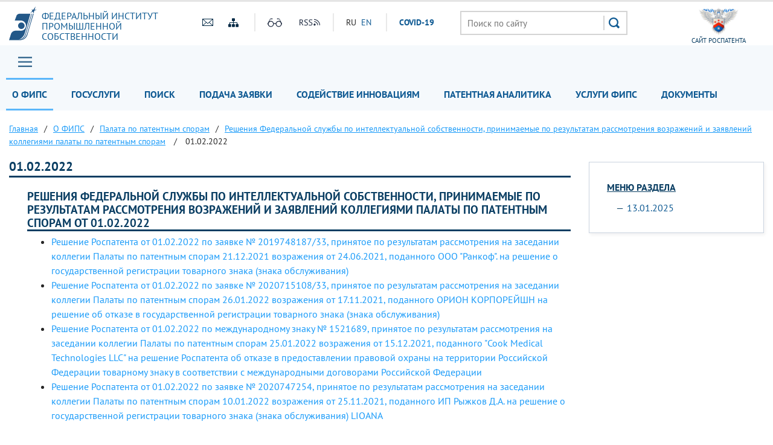

--- FILE ---
content_type: text/html; charset=UTF-8
request_url: https://www.fips.ru/about/otdelenie-palata-po-patentnym-sporam/resheniya-federalnoy-sluzhby-po-intellektualnoy-sobstvennosti-prinimaemye-po-rezultatam-rassmotreniya/01022022.php
body_size: 10303
content:
<!DOCTYPE html>
<head>
    <meta name="viewport" content="initial-scale=1.0, width=device-width">
    <script src="/bitrix/templates/main/js/jquery.min.js"></script>
    <script  src="/bitrix/templates/main/js/number-polyfill-master/number-polyfill.js"></script>
    <link rel="stylesheet" href="/bitrix/templates/main/css/bootstrap.min.css">
    <link href="/bitrix/templates/main/fonts/pt-sans/font.css" type="text/css" rel="stylesheet"/>
    <link rel="shortcut icon" type="image/x-icon" href="/bitrix/templates/main/img/favicon.ico">
    <script src="/bitrix/templates/main/js/jquery.cookie.js" ></script>
    <link rel="stylesheet" type="text/css" href="/bitrix/templates/main/css/special.css">
    <link href="/bitrix/templates/main/css/mainmenu_top.css" type="text/css"  rel="stylesheet">
    <link href="/bitrix/templates/main/css/bottomcarousel.css" type="text/css"  rel="stylesheet">
    <link href="/bitrix/templates/main/css/bottomutp.css" type="text/css"  rel="stylesheet">
    <link href="/bitrix/templates/main/css/topbanner.css" type="text/css"  rel="stylesheet">
    <link href="/bitrix/templates/main/css/meropriatia.css" type="text/css"  rel="stylesheet">
    <link href="/bitrix/templates/main/css/uslugi.css" type="text/css"  rel="stylesheet">
    <link href="/bitrix/templates/main/css/services.css" type="text/css"  rel="stylesheet">
    <link href="/bitrix/templates/main/css/npi.css" type="text/css"  rel="stylesheet">
    <link href="/bitrix/templates/main/css/news.css" type="text/css"  rel="stylesheet">
    <link href="/bitrix/templates/main/css/print.css" type="text/css" rel="stylesheet"/>
    
    <!-- Add fancyBox -->
    <link rel="stylesheet" href="/bitrix/templates/main/js/fancybox/source/jquery.fancybox.css?v=2.1.7" type="text/css" media="screen" />
    <script  src="/bitrix/templates/main/js/fancybox/source/jquery.fancybox.pack.js?v=2.1.7"></script>

    <!-- customscrollbars -->
    <link rel="stylesheet" href="/bitrix/templates/main/js/malihu-custom-scrollbar-plugin-master/jquery.mCustomScrollbar.css" />
    <script src="/bitrix/templates/main/js/malihu-custom-scrollbar-plugin-master/jquery.mCustomScrollbar.concat.min.js"></script>

    <!-- bxslider -->
    <link rel="stylesheet" href="/bitrix/templates/main/js/bxslider/dist/jquery.bxslider.css" />
    <script src="/bitrix/templates/main/js/bxslider/dist/jquery.bxslider.js"></script>

    <!-- slick -->
    <link rel="stylesheet" type="text/css" href="/bitrix/templates/main/js/slick/slick.css"/>
    <link rel="stylesheet" type="text/css" href="/bitrix/templates/main/js/slick/slick-theme.css"/>
    <script  src="/bitrix/templates/main/js/slick/slick.min.js"></script>

    <!-- JqueryUI -->
    <link rel="stylesheet" href="/bitrix/templates/main/css/jquery-ui.css">
    <script src="/bitrix/templates/main/js/jquery-ui.min.js"></script>
     <script  src="/bitrix/templates/main/js/datepicker-ru.js"></script>
    <!-- Chousen -->
    <link rel="stylesheet" type="text/css" href="/bitrix/templates/main/js/chosen_v1.8.2/chosen.css"/>
    <script  src="/bitrix/templates/main/js/chosen_v1.8.2/chosen.jquery.js"></script>

    <!-- Spoiler -->
    <script src="/bitrix/templates/main/js/jquery-spoiler/jquery.spoiler.js"></script>

    <!-- FormStyler -->
    <script src="/bitrix/templates/main/js/jQueryFormStyler-master/dist/jquery.formstyler.min.js"></script>
    <link href="/bitrix/templates/main/js/jQueryFormStyler-master/dist/jquery.formstyler.css" rel="stylesheet" />
    <link href="/bitrix/templates/main/js/jQueryFormStyler-master/dist/jquery.formstyler.theme.css" rel="stylesheet" />

    <!-- form validator -->
    <script src="/bitrix/templates/main/js/bootstrap-validator-master/js/validator.js"></script>

    <!-- ctrlenter
    <script src="/bitrix/templates/main/js/bootstrap.js"></script>
    <script src="/bitrix/templates/main/js/ctrlenter.js"></script> -->

    <!-- fotobank -->
    <script src="/bitrix/templates/main/js/imagesloaded.pkgd.js"></script>
    <script src="/bitrix/templates/main/js/masonry.pkgd.min.js"></script>

    <!-- map -->
    <link rel="stylesheet" href="/bitrix/templates/main/js/jquery-jvectormap-2.0.3/jquery-jvectormap-2.0.3.css"  />

    <!-- calculator-on-page -->
    <link rel="stylesheet" href="/bitrix/templates/main/css/calculator.css"  />

    <!-- fSelect -->
    <script src="/bitrix/templates/main/js/fSelect-master/fSelect.js"></script>
    <link href="/bitrix/templates/main/js/fSelect-master/fSelect.css" rel="stylesheet" />

    <title>01.02.2022</title>
    <meta http-equiv="Content-Type" content="text/html; charset=UTF-8" />
<link href="/bitrix/cache/css/s1/main/template_45040094f471467807cfc4c35b37d8c2/template_45040094f471467807cfc4c35b37d8c2_v1.css?176891829364845" type="text/css"  data-template-style="true" rel="stylesheet" />
<script>if(!window.BX)window.BX={};if(!window.BX.message)window.BX.message=function(mess){if(typeof mess==='object'){for(let i in mess) {BX.message[i]=mess[i];} return true;}};</script>
<script>(window.BX||top.BX).message({"JS_CORE_LOADING":"Загрузка...","JS_CORE_NO_DATA":"- Нет данных -","JS_CORE_WINDOW_CLOSE":"Закрыть","JS_CORE_WINDOW_EXPAND":"Развернуть","JS_CORE_WINDOW_NARROW":"Свернуть в окно","JS_CORE_WINDOW_SAVE":"Сохранить","JS_CORE_WINDOW_CANCEL":"Отменить","JS_CORE_WINDOW_CONTINUE":"Продолжить","JS_CORE_H":"ч","JS_CORE_M":"м","JS_CORE_S":"с","JSADM_AI_HIDE_EXTRA":"Скрыть лишние","JSADM_AI_ALL_NOTIF":"Показать все","JSADM_AUTH_REQ":"Требуется авторизация!","JS_CORE_WINDOW_AUTH":"Войти","JS_CORE_IMAGE_FULL":"Полный размер"});</script>

<script src="/bitrix/js/main/core/core.min.js?1744980833225353"></script>

<script>BX.Runtime.registerExtension({"name":"main.core","namespace":"BX","loaded":true});</script>
<script>BX.setJSList(["\/bitrix\/js\/main\/core\/core_ajax.js","\/bitrix\/js\/main\/core\/core_promise.js","\/bitrix\/js\/main\/polyfill\/promise\/js\/promise.js","\/bitrix\/js\/main\/loadext\/loadext.js","\/bitrix\/js\/main\/loadext\/extension.js","\/bitrix\/js\/main\/polyfill\/promise\/js\/promise.js","\/bitrix\/js\/main\/polyfill\/find\/js\/find.js","\/bitrix\/js\/main\/polyfill\/includes\/js\/includes.js","\/bitrix\/js\/main\/polyfill\/matches\/js\/matches.js","\/bitrix\/js\/ui\/polyfill\/closest\/js\/closest.js","\/bitrix\/js\/main\/polyfill\/fill\/main.polyfill.fill.js","\/bitrix\/js\/main\/polyfill\/find\/js\/find.js","\/bitrix\/js\/main\/polyfill\/matches\/js\/matches.js","\/bitrix\/js\/main\/polyfill\/core\/dist\/polyfill.bundle.js","\/bitrix\/js\/main\/core\/core.js","\/bitrix\/js\/main\/polyfill\/intersectionobserver\/js\/intersectionobserver.js","\/bitrix\/js\/main\/lazyload\/dist\/lazyload.bundle.js","\/bitrix\/js\/main\/polyfill\/core\/dist\/polyfill.bundle.js","\/bitrix\/js\/main\/parambag\/dist\/parambag.bundle.js"]);
</script>
<script>BX.Runtime.registerExtension({"name":"ui.dexie","namespace":"BX.Dexie3","loaded":true});</script>
<script>BX.Runtime.registerExtension({"name":"ls","namespace":"window","loaded":true});</script>
<script>BX.Runtime.registerExtension({"name":"fx","namespace":"window","loaded":true});</script>
<script>BX.Runtime.registerExtension({"name":"fc","namespace":"window","loaded":true});</script>
<script>(window.BX||top.BX).message({"LANGUAGE_ID":"ru","FORMAT_DATE":"DD.MM.YYYY","FORMAT_DATETIME":"DD.MM.YYYY HH:MI:SS","COOKIE_PREFIX":"BITRIX_SM","SERVER_TZ_OFFSET":"10800","UTF_MODE":"Y","SITE_ID":"s1","SITE_DIR":"\/","USER_ID":"","SERVER_TIME":1768934159,"USER_TZ_OFFSET":0,"USER_TZ_AUTO":"Y","bitrix_sessid":"16c97ae5aef7baaca9a5d61a09ee376b"});</script>


<script  src="/bitrix/cache/js/s1/main/kernel_main/kernel_main_v1.js?176891829010092"></script>
<script src="/bitrix/js/ui/dexie/dist/dexie3.bundle.min.js?174498051188274"></script>
<script src="/bitrix/js/main/core/core_ls.min.js?17449808192683"></script>
<script src="/bitrix/js/main/core/core_frame_cache.min.js?174498081911132"></script>
<script src="/bitrix/js/custom.substitution/substitution.js?1744977267359"></script>
<script>BX.setJSList(["\/bitrix\/js\/main\/core\/core_fx.js","\/bitrix\/templates\/main\/components\/bitrix\/menu\/header_main_menu\/script.js","\/bitrix\/templates\/main\/components\/bitrix\/menu\/sidebar_menu\/script.js","\/bitrix\/templates\/main\/components\/bitrix\/menu\/menu_footer\/script.js"]);</script>
<script>BX.setCSSList(["\/bitrix\/templates\/main\/components\/bitrix\/menu\/header_main_menu\/style.css","\/bitrix\/templates\/main\/components\/bitrix\/breadcrumb\/crumbs\/style.css","\/bitrix\/templates\/main\/components\/bitrix\/menu\/sidebar_menu\/style.css","\/bitrix\/templates\/main\/template_styles.css"]);</script>
<sc ript id="custom_substitution-params" data-params='{"switch_on":"Y","links":"[[\"\\\/vse-uslugi\\\/patent-analytics\\\/index.php\",\"\\\/patent-analytics\\\/\"]]"}'></sc ript>



<script  src="/bitrix/cache/js/s1/main/template_473debf4e06e6ddb9292b59d95487578/template_473debf4e06e6ddb9292b59d95487578_v1.js?17689182932710"></script>
<script>var _ba = _ba || []; _ba.push(["aid", "ce2656f11fd04f9a1adb44d8b5769ca6"]); _ba.push(["host", "www.fips.ru"]); (function() {var ba = document.createElement("script"); ba.type = "text/javascript"; ba.async = true;ba.src = (document.location.protocol == "https:" ? "https://" : "http://") + "bitrix.info/ba.js";var s = document.getElementsByTagName("script")[0];s.parentNode.insertBefore(ba, s);})();</script>


</head>
<body class="">


<div class="sv_settings text-center" id="sv_settings">
    <div class="cont">
	    <span>Размер шрифта	        <span class="fs-outer">
	            <button class="btn btn-default fs-n" id="fs-n">A</button>
	            <button class="btn btn-default fs-m" id="fs-m">A</button>
	            <button class="btn btn-default fs-l" id="fs-l">A</button>
	        </span>
	    </span>

        <span class="mgl20">Цветовая схема	        <span class="cs-outer">
	            <button class="btn btn-default cs-bw" id="cs-bw">Ч</button>
	            <button class="btn btn-default cs-wb" id="cs-wb">Б</button>
	        </span>
	    </span>


        <span class="mgl20">Изображения	        <span class="img-outer">
	            <button class="btn btn-default" id="img-onoff">Вкл\Откл</button>
	        </span>
	   </span>

        <span class="mgl20">
	        <span class="img-back">
	            <button class="btn btn-default" id="backtodef">Обычная версия</button>
	        </span>
	   </span>
    </div>
</div>
<div id="header" class="container-fluid">
    <div class="cont">
        <div class="row">
            <div class="col-md-3 logo">
                <a href="/">
                    <div>
                        Федеральный&nbsp;институт<br>
                        промышленной<br>
                        собственности                    </div>
                </a>
            </div>
            <div class="col-md-4 to-center">
                <div class="globaliconline">
                    <div class="containermobile">
                       <a href="mailto:fips@rupto.ru"><div class="mailico hico"></div></a>
                       <a href="/sitemap.php"><div class="sitemapico hico"></div></a>
                    </div>
                    <div class="separator"></div>
                    <div class="containermobile">
                        <a id="specialversion" itemprop="copy"><div class="glassico hico"></div></a>
                        <a href="/about/multimedia/podpisatsya-na-novosti-rss.php" target="_blank"><div class="rssico hico"></div></a>
                    </div>
                    <div class="separator"></div>
                    <div class="lang">
                                                

			<span title="RU">RU</span>&nbsp;
	

			<a href="/en" title="EN">EN</a>&nbsp;
	
                        <div class="covid tablet-only">
                            <a href="/covid19.php">СOVID-19</a>
                        </div>

                    </div>
                    <div class="covid-pc-only">
                        <div class="separator"></div>
                        <div class="covid">
                            <a href="/covid19.php">СOVID-19</a>
                        </div>
                    </div>
                </div>
            </div>
            <div class="col-md-4">
                                
                                    <div class="sr">
                        <form action="/search/" class="search">
                            <input placeholder="Поиск по сайту" name="q" type="text" value="" size="15" maxlength="50">
                            <input type="submit" value=" ">
                        </form>
                    </div>
                            </div>
            <div class="col-md-1 to-center">
                                    <a href="https://rospatent.gov.ru/ru" target="_blank"><div class="rightlogo">сайт Роспатента</div></a>
                            </div>
        </div>
    </div>
</div>
<div id="mainmenuzagl" style="display: none"></div>
<div id="mainmenu" class="container-fluid nostick">
    <div class="row">
        <div class="col-md-12 nopadding">
            <div class="cont">
            <a href="#forburger" class="fancyboxmenu">
                <div class="sitemap">Главное меню</div>
            </a>
                <div class="lang formobile">
                                        

			<span title="RU">RU</span>&nbsp;
	

			<a href="/en" title="EN">EN</a>&nbsp;
	
                    <div class="covid">
                        <a href="/covid19.php">СOVID-19</a>
                    </div>
                </div>
            
            
    <ul>

    
    
    
        <li class="noactive">
    <a href="/about/" class="root-item-selected">О ФИПС</a>
    <ul>
    
    
    

    
    
        
                            <li>
                    <a href="/about/ustav/">Устав</a></li>
            
        
    
    

    
    
        
                            <li>
                    <a href="/about/struktura-i-rukovodstvo/">Структура и руководство</a></li>
            
        
    
    

    
    
        
                            <li>
                    <a href="/about/istoriya-fips/">История</a></li>
            
        
    
    

    
    
        
                            <li>
                    <a href="/about/deyatelnost/">Деятельность</a></li>
            
        
    
    

    
    
        
                            <li>
                    <a href="/about/vakansii/">Вакансии</a></li>
            
        
    
    

    
    
        
                            <li>
                    <a href="/about/zakupki-fips">Закупки</a></li>
            
        
    
    

    
    
        
                            <li>
                    <a href="/about/vptb-otdelenie-vserossiyskaya-patentno-tekhnicheskaya-biblioteka/">Всероссийская патентно-техническая библиотека</a></li>
            
        
    
    

    
    
        
                            <li>
                    <a href="/about/tspti-tsentr-podderzhki-tekhnologiy-i-innovatsii/">Центры поддержки технологий и инноваций</a></li>
            
        
    
    

    
    
        
                            <li>
                    <a href="/about/events/">Мероприятия</a></li>
            
        
    
    

    
    
        
                            <li>
                    <a href="/about/multimedia/">Мультимедиа</a></li>
            
        
    
    

    
    
        
                            <li class="item-selected ">
                    <a href="/about/otdelenie-palata-po-patentnym-sporam/">Палата по патентным спорам</a></li>
            
        
    
    

    
    
        
                            <li>
                    <a href="/about/protivodeystvie-korruptcii/">Противодействие коррупции</a></li>
            
        
    
    

    
    
        
                            <li>
                    <a href="/contacts/">Контакты</a></li>
            
        
    
    

            </ul></li>    
    
        <li class="noactive">
    <a href="/to-applicants/" class="root-item">Госуслуги</a>
    <ul>
    
    
    

    
    
        
                            <li>
                    <a href="/to-applicants/inventions/index.php">Изобретения и полезные модели</a></li>
            
        
    
    

    
    
        
                            <li>
                    <a href="/to-applicants/industrial-designs/index.php">Промышленные образцы</a></li>
            
        
    
    

    
    
        
                            <li>
                    <a href="/to-applicants/trademarks/index.php">Товарные знаки</a></li>
            
        
    
    

    
    
        
                            <li>
                    <a href="/to-applicants/software-and-databases/index.php">Программы для ЭВМ и БД</a></li>
            
        
    
    

    
    
        
                            <li>
                    <a href="/to-applicants/topologies-of-integrated-microchips/index.php">Топологии интегральных микросхем</a></li>
            
        
    
    

    
    
        
                            <li>
                    <a href="/to-applicants/poshliny/index.php">Пошлины</a></li>
            
        
    
    

    
    
        
                            <li>
                    <a href="/to-applicants/accreditation-organizations/">Аккредитация образовательных и научных учреждений</a></li>
            
        
    
    

    
    
        
                            <li>
                    <a href="/to-applicants/dlya-novichkov/index.php">Для новичков</a></li>
            
        
    
    

            </ul></li>    
    
        <li class="noactive">
    <a href="/elektronnye-servisy/" class="root-item">Поиск</a>
    <ul>
    
    
    

    
    
        
                            <li>
                    <a href="/elektronnye-servisy/informatsionno-poiskovaya-sistema">Поисковая система</a></li>
            
        
    
    

    
    
        
                            <li>
                    <a href="/elektronnye-servisy/otkrytye-reestry/">Открытые реестры</a></li>
            
        
    
    

    
    
        
                            <li>
                    <a href="/publication-web/">Официальные публикации</a></li>
            
        
    
    

    
    
        
                            <li>
                    <a href="/publication-web/classification/index">Классификации</a></li>
            
        
    
    

    
    
        
                            <li>
                    <a href="/elektronnye-servisy/internet-resursy/">Интернет-ресурсы</a></li>
            
        
    
    

    
    
        
                            <li>
                    <a href="https://irbis.fips.ru/web/regbrands/regbrands.html">Карта региональных брендов России</a></li>
            
        
    
    

            </ul></li>    
    
        <li class="noactive">
    <a href="/podacha-zayavki/" class="root-item">Подача заявки</a>
    <ul>
    
    
    

    
    
        
                            <li>
                    <a href="/podacha-zayavki/podacha-zayavki-na-tovarnyy-znak/">Подача заявки на изобретение/полезную модель</a></li>
            
        
    
    

    
    
        
                            <li>
                    <a href="/podacha-zayavki/podacha-zayavki-na-tovarnyy-znak/">Подача заявки на товарный знак, ГУ/ПГУ, НМПТ/ПНМПТ</a></li>
            
        
    
    

    
    
        
                            <li>
                    <a href="/podacha-zayavki/lichnyy-kabinet-dlya-perepiski-po-zayavkam/index.php">Подача заявки на международный товарный знак</a></li>
            
        
    
    

    
    
        
                            <li>
                    <a href="/podacha-zayavki/lichnyy-kabinet-dlya-perepiski-po-zayavkam/index.php">Подача заявки на промышленный образец</a></li>
            
        
    
    

    
    
        
                            <li>
                    <a href="/podacha-zayavki/lichnyy-kabinet-dlya-perepiski-po-zayavkam/index.php">Подача заявки на международный промышленный образец </a></li>
            
        
    
    

    
    
        
                            <li>
                    <a href="/podacha-zayavki/lichnyy-kabinet-dlya-perepiski-po-zayavkam/index.php">Подача заявки на регистрацию программы для ЭВМ или базы данных</a></li>
            
        
    
    

    
    
        
                            <li>
                    <a href="/podacha-zayavki/lichnyy-kabinet-dlya-perepiski-po-zayavkam/index.php">Личный кабинет для переписки по заявкам</a></li>
            
        
    
    

            </ul></li>    
    
        
                            <li><a href="/tsentr-sodeystviya-operezhayushchim-tekhnologiyam/"                       class="root-item ">Содействие инновациям</a>
                </li>
            
        
    
    

    
    
        
                            <li><a href="/patent-analytics-new/"                       class="root-item ">Патентная аналитика</a>
                </li>
            
        
    
    

    
    
        
                            <li><a href="/vse-uslugi/"                       class="root-item ">Услуги ФИПС</a>
                </li>
            
        
    
    

    
    
        
                            <li><a href="/documents/"                       class="root-item ">Документы</a>
                </li>
            
        
    
    

    
    </ul>
    <div class="menu-clear-left"></div>


            </div>
        </div>
    </div>

    <div id="forburger" class="likesitemap" style="display: none">
        <div class="title">
            Главное меню        </div>
        <div class="modalmenu">
            
            
    <ul>

    
    
    
        <li >
    <a href="/about/" class="root-item-selected">О ФИПС</a>
    <ul>
    
    
    

    
    
        
                            <li>
                    <a href="/about/ustav/index.php">Устав</a></li>
            
        
    
    

    
    
        
                            <li>
                    <a href="/about/struktura-i-rukovodstvo/index.php">Структура и руководство</a></li>
            
        
    
    

    
    
        
                            <li>
                    <a href="/about/istoriya-fips/index.php">История</a></li>
            
        
    
    

    
    
        
                            <li>
                    <a href="/about/deyatelnost/index.php">Деятельность</a></li>
            
        
    
    

    
    
        
                            <li>
                    <a href="/about/vakansii/index.php">Вакансии</a></li>
            
        
    
    

    
    
        
                            <li>
                    <a href="/about/zakupki-fips/index.php">Закупки</a></li>
            
        
    
    

    
    
        
                            <li>
                    <a href="/about/vptb-otdelenie-vserossiyskaya-patentno-tekhnicheskaya-biblioteka/index.php">Всероссийская патентно-техническая библиотека</a></li>
            
        
    
    

    
    
        
                            <li>
                    <a href="/about/tspti-tsentr-podderzhki-tekhnologiy-i-innovatsii/index.php">Центры поддержки технологий и инновации</a></li>
            
        
    
    

    
    
        
                            <li>
                    <a href="/about/events/">Мероприятия</a></li>
            
        
    
    

    
    
        <li>
    <a href="/about/multimedia/" class="parent ">Мультимедиа</a>
    <ul>
    
    
    

    
    
        
                            <li>
                    <a href="/to-applicants/inventions/normativnye-dokumenty.php">Нормативные документы</a></li>
            
        
    
    

    
    
        
                            <li>
                    <a href="/documents/formy-dokumentov/index.php#1">Формы</a></li>
            
        
    
    

    
    
        
                            <li>
                    <a href="https://rupto.ru/ru/activities/dues/table#note1">Пошлины</a></li>
            
        
    
    

    
    
        
                            <li>
                    <a href="/registers-web/">Состояние делопроизводства</a></li>
            
        
    
    

    
    
        
                            <li>
                    <a href="/about/multimedia/eksperimentalnaya-stranitsa.php#news">Новости</a></li>
            
        
    
    

            </ul></li>    
    
        
                            <li>
                    <a href="/about/otdelenie-palata-po-patentnym-sporam/index.php">Палата по патентным спорам</a></li>
            
        
    
    

    
    
        
                            <li>
                    <a href="/about/protivodeystvie-korruptcii/">Противодействие коррупции</a></li>
            
        
    
    

    
    
        
                            <li>
                    <a href="/about/struktura-i-rukovodstvo/podrazdelenie-23.php">Приволжский центр ФИПС</a></li>
            
        
    
    

    
    
        
                            <li>
                    <a href="/about/traditsionnye-rossiyskie-dukhovno-nravstvennye-tsennosti.php">Традиционные российские духовно-нравственные ценности</a></li>
            
        
    
    

            </ul></li>    
    
        <li >
    <a href="/to-applicants/" class="root-item">Госуслуги</a>
    <ul>
    
    
    

    
    
        
                            <li>
                    <a href="/to-applicants/inventions/index.php">Изобретения и полезные модели</a></li>
            
        
    
    

    
    
        
                            <li>
                    <a href="/to-applicants/industrial-designs/index.php">Промышленные образцы</a></li>
            
        
    
    

    
    
        
                            <li>
                    <a href="/to-applicants/trademarks/index.php">Товарные знаки</a></li>
            
        
    
    

    
    
        
                            <li>
                    <a href="/to-applicants/software-and-databases/index.php">Программы для ЭВМ и БД</a></li>
            
        
    
    

    
    
        
                            <li>
                    <a href="/to-applicants/topologies-of-integrated-microchips/index.php">Топологии интегральных микросхем</a></li>
            
        
    
    

    
    
        
                            <li>
                    <a href="/to-applicants/poshliny/index.php">Пошлины</a></li>
            
        
    
    

    
    
        
                            <li>
                    <a href="/to-applicants/accreditation-organizations/">Аккредитация образовательных и научных учреждений</a></li>
            
        
    
    

    
    
        
                            <li>
                    <a href="/to-applicants/dlya-novichkov/index.php">Для новичков</a></li>
            
        
    
    

            </ul></li>    
    
        <li >
    <a href="/elektronnye-servisy/" class="root-item">Поиск</a>
    <ul>
    
    
    

    
    
        <li>
    <a href="/elektronnye-servisy/informatsionno-poiskovaya-sistema/" class="parent ">Поисковая система</a>
    <ul>
    
    
    

    
    
        
                            <li>
                    <a href="/elektronnye-servisy/informatsionno-poiskovaya-sistema/index.php">Поиск</a></li>
            
        
    
    

    
    
        
                            <li>
                    <a href="/elektronnye-servisy/informatsionno-poiskovaya-sistema/bazy-dannykh.php">Базы данных</a></li>
            
        
    
    

    
    
        
                            <li>
                    <a href="/elektronnye-servisy/informatsionno-poiskovaya-sistema/Инструкция по работе с информационными ресурсами.doc">Инструкция</a></li>
            
        
    
    

    
    
        
                            <li>
                    <a href="https://new.fips.ru/RegFIPS/">Зарегистрироваться</a></li>
            
        
    
    

    
    
        
                            <li>
                    <a href="https://new.fips.ru/PayFIPS/">Оплатить картой</a></li>
            
        
    
    

    
    
        
                            <li>
                    <a href="/elektronnye-servisy/informatsionno-poiskovaya-sistema/podderzhka-polzovateley-informatsionno-poiskovoy-sistemy.php">Поддержка</a></li>
            
        
    
    

            </ul></li>    
    
        
                            <li>
                    <a href="/elektronnye-servisy/otkrytye-reestry/">Открытые реестры</a></li>
            
        
    
    

    
    
        
                            <li>
                    <a href="/publication-web/">Официальные публикации</a></li>
            
        
    
    

    
    
        
                            <li>
                    <a href="/publication-web/classification/index">Классификации</a></li>
            
        
    
    

    
    
        
                            <li>
                    <a href="/elektronnye-servisy/internet-resursy/">Интернет-ресурсы</a></li>
            
        
    
    

    
    
        
                            <li>
                    <a href="https://fips.ru/regbrands/">Карта региональных брендов России</a></li>
            
        
    
    

            </ul></li>    
    
        <li >
    <a href="/podacha-zayavki/" class="root-item">Подача заявки</a>
    <ul>
    
    
    

    
    
        
                            <li>
                    <a href=""></a></li>
            
        
    
    

            </ul></li>    
    
        <li >
    <a href="/tsentr-sodeystviya-operezhayushchim-tekhnologiyam/" class="root-item">Содействие инновациям</a>
    <ul>
    
    
    

    
    
        
                            <li>
                    <a href="#my_landing_id_2">Что делаем и для чего это нужно?</a></li>
            
        
    
    

    
    
        
                            <li>
                    <a href="#my_landing_id_8">Наши контакты</a></li>
            
        
    
    

    
    
        
                            <li>
                    <a href="#my_landing_id_3">Зачем нужны патентные исследования?</a></li>
            
        
    
    

    
    
        
                            <li>
                    <a href="#my_landing_id_whom">Кому нужны патентные исследования?</a></li>
            
        
    
    

    
    
        
                            <li>
                    <a href="#my_landing_id_4">Кто проводит патентные исследования?</a></li>
            
        
    
    

    
    
        
                            <li>
                    <a href="#my_landing_id_5">Источники информационного поиска</a></li>
            
        
    
    

    
    
        
                            <li>
                    <a href="#my_landing_id_6">Порядок получения патентной информации</a></li>
            
        
    
    

    
    
        
                            <li>
                    <a href="#my_landing_id_7">Какой путь выбрать – решать изобретателю</a></li>
            
        
    
    

    
    
        
                            <li>
                    <a href="#my_landing_id_9">Информационные материалы</a></li>
            
        
    
    

    
    
        
                            <li>
                    <a href="#my_landing_id_10">Публикации</a></li>
            
        
    
    

    
    
        
                            <li>
                    <a href="/tsentr-sodeystviya-operezhayushchim-tekhnologiyam/#mer">Наши мероприятия</a></li>
            
        
    
    

    
    
        
                            <li>
                    <a href="#presentations">Презентации с мероприятий</a></li>
            
        
    
    

    
    
        
                            <li>
                    <a href="#customers">Наши заказчики</a></li>
            
        
    
    

            </ul></li>    
    
        
                            <li><a href="https://patent-analytics.fips.ru"                       class="root-item ">Патентная аналитика</a>
                </li>
            
        
    
    

    
    
        <li >
    <a href="/vse-uslugi/" class="root-item">Услуги ФИПС</a>
    <ul>
    
    
    

    
    
        
                            <li>
                    <a href="/vse-uslugi/rekvizity-fips-dlya-oplaty-uslug-fips-okazyvaemykh-na-platnoy-osnove.php">Реквизиты</a></li>
            
        
    
    

    
    
        
                            <li>
                    <a href="/vse-uslugi/rekvizity-fips-dlya-oplaty-uslug-fips-okazyvaemykh-na-platnoy-osnove.php#OBR">Образцы платежных документов</a></li>
            
        
    
    

    
    
        
                            <li>
                    <a href="/vse-uslugi/uslugi-predostavlyaemye-fips-na-platnoy-osnove-.php#1">Выписки, справки, копии</a></li>
            
        
    
    

    
    
        
                            <li>
                    <a href="/vse-uslugi/uslugi-predostavlyaemye-fips-na-platnoy-osnove-.php#1A">Тематический патентный поиск</a></li>
            
        
    
    

    
    
        
                            <li>
                    <a href="/vse-uslugi/uslugi-predostavlyaemye-fips-na-platnoy-osnove-.php#1B">Проведение поиска товарных знаков специалистами ФИПС</a></li>
            
        
    
    

    
    
        <li>
    <a href="/vse-uslugi/patentno-informatsionnye-produkty/" class="parent ">Патентно-Информационные продукты</a>
    <ul>
    
    
    

    
    
        
                            <li>
                    <a href="/vse-uslugi/patentno-informatsionnye-produkty/fips-obyavlyaet-o-nachale-podpisnoy-kampanii.php">ФИПС объявляет о начале подписной компании</a></li>
            
        
    
    

            </ul></li>    
    
        
                            <li>
                    <a href="/vse-uslugi/uslugi-predostavlyaemye-fips-na-platnoy-osnove-.php#3">Услуги ВПТБ</a></li>
            
        
    
    

    
    
        
                            <li>
                    <a href="/vse-uslugi/uslugi-predostavlyaemye-fips-na-platnoy-osnove-.php#1D">Полиграфические услуги</a></li>
            
        
    
    

    
    
        
                            <li>
                    <a href="/about/deyatelnost/obuchenie/index.php">Обучение</a></li>
            
        
    
    

    
    
        <li>
    <a href="/sveden/" class="parent ">Сведения об образовательной организации</a>
    <ul>
    
    
    

    
    
        
                            <li>
                    <a href="/sveden/">Главная</a></li>
            
        
    
    

    
    
        
                            <li>
                    <a href="/sveden/common/">Основные сведения</a></li>
            
        
    
    

    
    
        
                            <li>
                    <a href="/sveden/struct/">Структура и органы управления образовательной организацией</a></li>
            
        
    
    

    
    
        
                            <li>
                    <a href="/sveden/document/">Документы</a></li>
            
        
    
    

    
    
        
                            <li>
                    <a href="/sveden/education/">Образование</a></li>
            
        
    
    

    
    
        
                            <li>
                    <a href="/sveden/managers/">Руководство</a></li>
            
        
    
    

    
    
        
                            <li>
                    <a href="/sveden/employees/">Педагогический состав</a></li>
            
        
    
    

    
    
        
                            <li>
                    <a href="/sveden/objects/">Материально-техническое обеспечение и оснащённость образовательного процесса. Доступная среда</a></li>
            
        
    
    

    
    
        
                            <li>
                    <a href="/sveden/paid_edu/">Платные образовательные услуги</a></li>
            
        
    
    

    
    
        
                            <li>
                    <a href="/sveden/budget/">Финансово-хозяйственная деятельность</a></li>
            
        
    
    

    
    
        
                            <li>
                    <a href="/sveden/vacant/">Вакантные места для приёма (перевода) обучающихся</a></li>
            
        
    
    

    
    
        
                            <li>
                    <a href="/sveden/grants/">Стипендии и меры поддержки обучающихся</a></li>
            
        
    
    

    
    
        
                            <li>
                    <a href="/sveden/inter/">Международное сотрудничество</a></li>
            
        
    
    

    
    
        
                            <li>
                    <a href="/sveden/catering/">Организация питания в образовательной организации</a></li>
            
        
    
    

    
    
        
                            <li>
                    <a href="/sveden/eduStandarts/">Образовательные стандарты и требования</a></li>
            
        
    
    

    
    
        
                            <li>
                    <a href="/sveden/corruption/">Противодействие коррупции</a></li>
            
        
    
    

    
    
        
                            <li>
                    <a href="/sveden/antiterrorism/">Антитеррористическая защищенность</a></li>
            
        
    
    

    
    
        
                            <li>
                    <a href="/abitur/">Абитуриенту</a></li>
            
        
    
    

            </ul></li>    
    
        
                            <li>
                    <a href="/vse-uslugi/oplata-uslug-fips-v-sberbank-onlayn.php">Оплатить онлайн</a></li>
            
        
    
    

    
    
        
                            <li>
                    <a href="/vse-uslugi/patent-analytics/index.php">Новые аналитические продукты</a></li>
            
        
    
    

    
    
        
                            <li>
                    <a href="/vse-uslugi/uslugi-predostavlyaemye-fips-na-platnoy-osnove-.php#1C">Услуги палаты по Патентным спорам</a></li>
            
        
    
    

    
    
        
                            <li>
                    <a href="/vse-uslugi/arbitrazh/">Сервис поиска для арбитражных управляющих</a></li>
            
        
    
    

            </ul></li>    
    
        
                            <li><a href="/documents/"                       class="root-item ">Документы</a>
                </li>
            
        
    
    

    
    
        
                            <li><a href="/contacts/"                       class="root-item ">Контакты</a>
                </li>
            
        
    
    

    
    
        
                            <li><a href="/news/"                       class="root-item ">Новости</a>
                </li>
            
        
    
    

    
    
        
                            <li><a href="/glossariy/"                       class="root-item ">Глоссарий</a>
                </li>
            
        
    
    

    
    
        
                            <li><a href="/faq/"                       class="root-item ">Ответы на вопросы</a>
                </li>
            
        
    
    

    
    </ul>
    <div class="menu-clear-left"></div>

        </div>
    </div>
</div>



<div class="container-fluid" id="crumbs">
    <div class="row">

        <div class="col-md-12">
                            <link href="/bitrix/css/main/font-awesome.css?174497727428777" type="text/css" rel="stylesheet" />
<div class="cont"><a href="/" title="Главная" itemprop="url"><span itemprop="title">Главная</span></a><span class="sep">/</span><a href="/about/" title="О ФИПС" itemprop="url"><span itemprop="title">О ФИПС</span></a><span class="sep">/</span><a href="/about/otdelenie-palata-po-patentnym-sporam/" title="Палата по патентным спорам" itemprop="url"><span itemprop="title">Палата по патентным спорам</span></a><span class="sep">/</span><a href="/about/otdelenie-palata-po-patentnym-sporam/resheniya-federalnoy-sluzhby-po-intellektualnoy-sobstvennosti-prinimaemye-po-rezultatam-rassmotreniya/" title="Решения Федеральной службы по интеллектуальной собственности, принимаемые по результатам рассмотрения возражений и заявлений коллегиями палаты по патентным спорам" itemprop="url"><span itemprop="title">Решения Федеральной службы по интеллектуальной собственности, принимаемые по результатам рассмотрения возражений и заявлений коллегиями палаты по патентным спорам</span></a>
			
				<span class="sep">/</span>
				<span>01.02.2022</span>
			<div style="clear:both"></div></div>                    </div>
    </div>
</div>

<div class="container-fluid" id="secondpages">
    <div class="cont">
        <div class="row">
            <div class="col-md-9" id="mainpagecontent">
                <div class="megatitle">
                    <div>
                        <div class="left">
                                                            01.02.2022                            
                        </div>
                        <div class="clear"></div>
                    </div>
                </div>
                <div class="cont">
                    <div class="globaltext">
 
<h3>Решения Федеральной службы по интеллектуальной собственности, принимаемые по результатам рассмотрения 

возражений и заявлений коллегиями палаты по патентным спорам от
01.02.2022</h3>

<ul>
<li>
<a href="https://www.fips.ru/pps/01_02_22/2021В01456.pdf">Решение Роспатента от 01.02.2022 по заявке № 

2019748187/33, принятое по результатам рассмотрения на заседании коллегии Палаты по патентным спорам 21.12.2021 

возражения от 24.06.2021, поданного ООО "Ранкоф". на решение о государственной регистрации товарного знака (знака 

обслуживания)</a>
</li>
<li>
<a href="https://www.fips.ru/pps/01_02_22/2021В02869.pdf">Решение Роспатента от 01.02.2022 по заявке № 

2020715108/33, принятое по результатам рассмотрения на заседании коллегии Палаты по патентным спорам 26.01.2022 

возражения от 17.11.2021, поданного ОРИОН КОРПОРЕЙШН на решение об отказе в государственной регистрации товарного 

знака (знака обслуживания)</a>
</li>
<li>
<a href="https://www.fips.ru/pps/01_02_22/2021В03166.pdf">Решение Роспатента от 01.02.2022 по международному знаку 

№ 1521689, принятое по результатам рассмотрения на заседании коллегии Палаты по патентным спорам 25.01.2022 

возражения от 15.12.2021, поданного "Cook Medical Technologies LLC" на решение Роспатента об отказе в 

предоставлении правовой охраны на территории Российской Федерации товарному знаку в соответствии с международными 

договорами Российской Федерации</a>
</li>
<li>
<a href="https://www.fips.ru/pps/01_02_22/2021В02956.pdf">Решение Роспатента от 01.02.2022 по заявке № 2020747254, 

принятое по результатам рассмотрения на заседании коллегии Палаты по патентным спорам 10.01.2022 возражения от 

25.11.2021, поданного ИП Рыжков Д.А. на решение о государственной регистрации товарного знака (знака обслуживания) 

LIOANA</a>
</li>
</ul>





<!--
<div id="oldsitemsg">
    <div class="closeico"></div>
    <div class="title">Вы находитесь на новом сайте ФИПС.</div>
    <div class="text">
        Если обнаружили ошибку, просим сообщить в <a href="mailto:website@rupto.ru">службу техподдержки</a>.<br><br>
        <a href="http://www1.fips.ru">Перейти на предыдущую версию</a>.<br><br>
        <a href="https://www.survio.com/survey/d/H9R3K9N9B2M2Q2P1Y" target="_blank" class="popup-add-link">Оценить качество и доступность государственных услуг</a>
    </div>
</div>
-->


    </div>
    </div>
    </div>
    <div class="col-md-3" id="sidebar">
            
    <div class="typicalsbblock">
        <div class="title">Меню раздела</div>
        <ul>

            
            
            
                                
                                                                            <li ><a href="/about/otdelenie-palata-po-patentnym-sporam/resheniya-federalnoy-sluzhby-po-intellektualnoy-sobstvennosti-prinimaemye-po-rezultatam-rassmotreniya/13012025.php"
                                              class="root-item">13.01.2025</a>
                                        </li>
                                    
                                
                            
                            
                            
                            
                        </ul>
    </div>
            

        

        <div class="typicalsbblock yak" style="display:none">
            <div class="title">
                Навигация по странице
            </div>
            <ul></ul>
        </div>
    </div>
    </div>
    </div>
    </div>

<div class="clear"></div>
<div id="footer" class="container-fluid">
    <div class="cont">
        <div class="row">
            <div class="col-md-4">
                <div class="toptitle no-margin-top-mobile">Контакты:</div>
                <div class="text">
					Бережковская наб., д. 30, корп. 1, Москва, Г-59, ГСП-3, 125993, РФ<br>
					E-mail: <a href='mailto:fips@rupto.ru'>fips@rupto.ru</a><br>
					Тел.: +7 (499) 240-6015, факс: +7 (495) 531-6336                </div>

                            </div>
            <div class="col-md-5">
                <div class="toptitle">Время работы:</div>
                <div class="text">
                    <div class="row">
                        <div class="col-md-6">
							Режим рабочего времени ФИПС:<br>
							Понедельник - Четверг: 9:30 – 18:15<br>
							Пятница: 9:30 – 17:00<br>
							Суббота, воскресенье, нерабочие и<br>
							праздничные дни – выходные дни.                        </div>
                        <div class="col-md-6">
                            <b><a href="/news/pravila-priema-zayavok-v-usloviyakh-pandemii/">
                                Правила приема заявок                            </a></b><br>
                            <b></b><br><br>
                            Режим работы окон приема документов:<br>
							Понедельник – Четверг: 9:00 – 17:45<br>
							Пятница: 9:00 – 16:30<br>
							Без перерыва на обед                        </div>
                    </div>

                </div>
            </div>
            <div class="col-md-3">
                <div class="toptitle">Мы в соцсетях:</div>
                <div class="text">
                    <div class="soc">
						<a href="https://vk.com/fips22" target="_blank" style="float: left">
							<div class="ВКонтакте">
								<img src="/upload/medialibrary/Img_Content/vk.png" width="20" height="20" alt="vk"/>
							</div>
						</a> 
						<a href="https://t.me/FIPS_official" target="_blank" style="float: left; margin-left: 7px;">
							<div class="Telegram">
								<img src="/upload/medialibrary/Img_Content/telegram.png" width="20" height="20" alt="telegram"/> 
							</div>
						</a>
						<a href="https://ok.ru/group/58726004949005/topics" target="_blank" style="float: left; margin-left: 7px;">
							<div class="Telegram">
								<img src="/upload/medialibrary/Img_Content/ok.png" width="20" height="20" alt="ok"/> 
							</div>
						</a>
						<a href="https://max.ru/id7730036073_biz" target="_blank" style="float: left; margin-left: 7px;">
							<div class="Telegram">
								<img src="/upload/medialibrary/Img_Content/max.png" width="20" height="20" alt="ok"/> 
							</div>
						</a>
                    </div>
                </div>
				<div class="text"><a href="https://lms.inproekt.ru/index.php?sec=auth" target="_blank"><br><br><br><br><br><br>Вход в ЭИОС для обучающихся в НОЦ ФИПС</a></div>
            </div>
        </div>

        <div class="clear"></div>
        <div class="row copy-row">
            <div class="col-md-2 no-on-mobile">
                <div class="copy">© 2009 - 2026 ФИПС</div>
            </div>

            <div class="col-md-10">
                <div class="menu">
					
    <ul>

    
    
    
        
                            <li><a href="/news/"
                       class="root-item">Новости</a>
                </li>
            
        
    
    

    
    
        
                            <li><a href="/documents/"
                       class="root-item">Документы</a>
                </li>
            
        
    
    

    
    
        
                            <li><a href="/about/vakansii/index.php"
                       class="root-item">Вакансии</a>
                </li>
            
        
    
    

    
    
        
                            <li><a href="/glossariy/"
                       class="root-item">Глоссарий</a>
                </li>
            
        
    
    

    
    
        
                            <li><a href="/elektronnye-servisy/internet-resursy/index.php"
                       class="root-item">Ссылки</a>
                </li>
            
        
    
    

    
    
        
                            <li><a href="/faq/"
                       class="root-item">Ответы на вопросы</a>
                </li>
            
        
    
    

    
    
        
                            <li><a href="/about/obratnaya-svyaz/index.php"
                       class="root-item">О сайте</a>
                </li>
            
        
    
    

    
    
        
                            <li><a href="/sitemap.php"
                       class="root-item">Карта сайта</a>
                </li>
            
        
    
    

    
    
        
                            <li><a href="/contacts/kak-proekhat.php"
                       class="root-item">Как проехать</a>
                </li>
            
        
    
    

    
    
        
                            <li><a href="#reportform"
                       class="root-item">Сообщить об ошибке</a>
                </li>
            
        
    
    

    
    
        
                            <li><a href="/contacts/"
                       class="root-item">Контакты</a>
                </li>
            
        
    
    

    
    </ul>
    <div class="menu-clear-left"></div>
                </div>
            </div>

            <div class="col-md-2 no-on-pc">
                <div class="copy">© 2009 - 2026 ФИПС</div>
            </div>
        </div>

        <script src="/bitrix/templates/main/js/footer.js"></script>

        <!-- Yandex.Metrika counter -->
        <script type="text/javascript" >
            (function (d, w, c) {
                (w[c] = w[c] || []).push(function() {
                    try {
                        w.yaCounter48036026 = new Ya.Metrika({
                            id:48036026,
                            clickmap:true,
                            trackLinks:true,
                            accurateTrackBounce:true
                        });
                    } catch(e) { }
                });

                var n = d.getElementsByTagName("script")[0],
                    s = d.createElement("script"),
                    f = function () { n.parentNode.insertBefore(s, n); };
                s.type = "text/javascript";
                s.async = true;
                s.src = "https://mc.yandex.ru/metrika/watch.js";

                if (w.opera == "[object Opera]") {
                    d.addEventListener("DOMContentLoaded", f, false);
                } else { f(); }
            })(document, window, "yandex_metrika_callbacks");
        </script>
        <noscript><div><img src="https://mc.yandex.ru/watch/48036026" style="position:absolute; left:-9999px;" alt="" /></div></noscript>
        <!-- /Yandex.Metrika counter -->

        
                            <script src="/bitrix/templates/main/js/second.js"></script>
            </div>
</div>
</body>

--- FILE ---
content_type: text/html; charset=UTF-8
request_url: https://www.fips.ru/about/events/ajax_events.php
body_size: 98
content:




    


    


[{"17.03.2026 00:00:00":"","18.03.2026 00:00:00":"","19.03.2026 00:00:00":""},{"21.04.2026 00:00:00":""}]



--- FILE ---
content_type: text/html; charset=UTF-8
request_url: https://www.fips.ru/about/events/ajax_events.php
body_size: 304
content:




    


    


[{"DATE":"17 \u043c\u0430\u0440\u0442\u0430 2026","NAME":"17-19 \u043c\u0430\u0440\u0442\u0430 2026. \u041c\u043e\u0441\u043a\u043e\u0432\u0441\u043a\u0438\u0439 \u043c\u0435\u0436\u0434\u0443\u043d\u0430\u0440\u043e\u0434\u043d\u044b\u0439 \u0421\u0430\u043b\u043e\u043d \u0438\u0437\u043e\u0431\u0440\u0435\u0442\u0435\u043d\u0438\u0439 \u0438 \u0438\u043d\u043d\u043e\u0432\u0430\u0446\u0438\u043e\u043d\u043d\u044b\u0445 \u0442\u0435\u0445\u043d\u043e\u043b\u043e\u0433\u0438\u0439 &quot;\u0410\u0440\u0445\u0438\u043c\u0435\u0434&quot; (\u041c\u043e\u0441\u043a\u0432\u0430)","URL":"\/news\/17-19-marta-2026-moskovskiy-mezhdunarodnyy-salon-izobreteniy-i-innovatsionnykh-tekhnologiy-arkhimed-\/","IMG":"\/upload\/resize_cache\/iblock\/4fe\/w1dxhdrjeyg2ggb9ezqr4oyp04olwxb2\/320_265_2\/forall123.jpg","VIDEO":"","TEXT":""},{"DATE":"21 \u0430\u043f\u0440\u0435\u043b\u044f 2026","NAME":"21 \u0430\u043f\u0440\u0435\u043b\u044f 2026. VIII \u041c\u0435\u0436\u0434\u0443\u043d\u0430\u0440\u043e\u0434\u043d\u0430\u044f \u043a\u043e\u043d\u0444\u0435\u0440\u0435\u043d\u0446\u0438\u044f \u0420\u043e\u0441\u043f\u0430\u0442\u0435\u043d\u0442\u0430 \u042d\u0420\u0410 IP  (\u041c\u043e\u0441\u043a\u0432\u0430)","URL":"\/news\/21-aprelya-2026-viii-mezhdunarodnaya-konferentsiya-rospatenta-era-ip-moskva\/","IMG":"\/upload\/resize_cache\/iblock\/260\/1ksw5v42wgd29fbq0k16320l5ds4k58a\/320_265_2\/forall123.jpg","VIDEO":"","TEXT":""}]



--- FILE ---
content_type: text/css
request_url: https://www.fips.ru/bitrix/templates/main/css/uslugi.css
body_size: 981
content:
#uslugi {
  margin-bottom: 20px; }
  #uslugi .items {
    display: flex;
    flex-wrap: wrap;
    width: calc(100% + 10px);
    margin-left: -5px; }
    #uslugi .items a {
      flex: 1 0 18%;
      max-width: calc(20% - 10px);
      box-sizing: border-box;
      color: #171e42;
      margin: 5px;
      text-align: center;
      background: #105b92;
      color: white;
      font-size: 16px;
      vertical-align: middle;
      text-decoration: none;
      justify-content: center;
      flex-direction: column;
      text-align: center;
      display: flex; }
      #uslugi .items a:nth-child(even) {
        background: #1a9bf9; }
      #uslugi .items a:hover {
        opacity: 0.7; }
      #uslugi .items a > div {
        padding: 15px 30px;
        line-height: 22px; }

@media (max-width: 767px) {
  #uslugi .items a {
    width: 100%;
    flex: 1 0 100%;
	max-width: 100%;
    margin-left: 0px;
    margin-right: 0px; }
  #uslugi .megatitle .right a {
    padding-right: 15px;
    padding-left: 0px;
    float: left; } }

/*# sourceMappingURL=uslugi.css.map */

--- FILE ---
content_type: text/css
request_url: https://www.fips.ru/bitrix/templates/main/css/news.css
body_size: 725
content:
#news .bx-wrapper {
  margin-bottom: 0px;
}
#news .bx-caption .date {
  float: right;
  width: 100%;
  padding-right: 15px;
  box-sizing: border-box;
  text-align: right;
  color: white;
  margin-top: 15px;
  margin-bottom: 15px;
  font-size: 14px;
  display: none;
}
#news .bx-caption span.text {
  font-size: 17px !important;
  float: left;
  width: 100%;
  padding: 15px;
  line-height: 25px;
}
#news .bx-controls {
  width: 45%;
  position: absolute;
  right: 0px;
  bottom: 15px;
}
#news .bx-pager {
  z-index: 110;
}

@media (max-width: 1450px) {
  #news .bx-wrapper .bx-caption, #news .bx-controls {
    width: 50%;
  }
}
@media (max-width: 1220px) {
  #news .bx-wrapper .bx-caption {
    width: 100%;
  }
  #news .bx-wrapper .bx-caption .date {
    margin-bottom: 5px;
  }
}
@media (max-width: 767px) {
  #news .bx-caption .date {
    margin-top: 7px;
    margin-bottom: 7px;
  }
  #news .bx-caption span.text {
    font-size: 15px !important;
    line-height: 17px;
  }
  #news .bx-wrapper .bx-caption {
    width: 100%;
  }
  #news .bx-controls {
    width: 100%;
  }
}
/* new size */
.weineditormod-slider {
  -ms-flex: 0 0 50%;
  flex: 0 0 50%;
  max-width: 50%;
}
.weineditormod-slider .col-lg-6 {
  -ms-flex: 0 0 100%;
  flex: 0 0 100%;
  max-width: 100%;
}

#news.bigpage-slider .bx-wrapper img {
  max-width: 710px;
  max-height: 424px;
}
#news.bigpage-slider .bx-pager {
  height: auto !important;
  background-color: transparent !important;
}
#news.bigpage-slider .bx-controls-direction {
  display: block !important;
}
#news .bx-wrapper img {
  max-width: 465px;
  width: 61%;
}
#news .bx-wrapper .bx-caption {
  width: 39%;
}
#news .bx-controls {
  width: 39%;
}
#news .bx-wrapper .bx-caption {
  background: #0f5a93;
}

@media (max-width: 1150px) {
  #news.bigpage-slider .bx-caption span.text {
    overflow: hidden;
    padding-bottom: 0px;
    max-height: 239px;
  }
}
@media (max-width: 1050px) {
  #news.bigpage-slider .bx-caption span.text {
    max-height: 214px;
  }
}
@media (max-width: 991px) {
  #news.bigpage-slider .bx-caption span.text {
    max-height: 139px;
  }
}
@media (max-width: 950px) {
  #news.bigpage-slider .bx-caption span.text {
    max-height: 115px;
  }
}
@media (max-width: 895px) {
  #news.bigpage-slider .bx-caption span.text {
    max-height: 89px;
  }
}
@media (max-width: 845px) {
  #news.bigpage-slider .bx-caption span.text {
    max-height: 66px;
  }
}
@media (max-width: 800px) {
  #news.bigpage-slider .bx-caption span.text {
    max-height: 250px;
  }
}
@media (max-width: 767px) {
  #news.bigpage-slider .bx-caption span.text {
    max-height: 250px;
  }
}
@media (max-width: 700px) {
  #news.bigpage-slider .bx-caption span.text {
    max-height: 118px;
  }
}
@media (max-width: 665px) {
  #news.bigpage-slider .bx-caption span.text {
    max-height: 100px;
  }
}
@media (max-width: 640px) {
  #news.bigpage-slider .bx-caption span.text {
    max-height: 83px;
  }
}
@media (max-width: 610px) {
  #news.bigpage-slider .bx-caption span.text {
    max-height: 67px;
  }
}
@media (max-width: 585px) {
  #news.bigpage-slider .bx-caption span.text {
    max-height: 51px;
  }
}
@media (max-width: 568px) {
  #news.bigpage-slider .bx-caption span.text {
    max-height: 86px;
  }
}
@media (max-width: 990px) {
  #news .bx-wrapper .bx-caption {
    width: 376px;
  }
  #news .bx-wrapper img {
    max-width: 568px;
    width: calc(100% - 376px);
  }
  #news .bx-controls {
    width: 376px;
  }

  .weineditormod-slider {
    -ms-flex: 0 0 100%;
    flex: 0 0 100%;
    max-width: 100%;
  }
  .weineditormod-slider .col-lg-6 {
    -ms-flex: 0 0 100%;
    flex: 0 0 100%;
    max-width: 100%;
  }
}
@media (max-width: 568px) {
  #news .bx-wrapper img, #news .bx-controls {
    width: 100% !important;
  }
  #news .bx-wrapper .bx-caption {
    width: 100% !important;
    height: 120px !important;
    padding-bottom: 35px !important;
  }
  #news .bx-wrapper img {
    margin-bottom: 120px !important;
  }
}

/*# sourceMappingURL=news.css.map */


--- FILE ---
content_type: image/svg+xml
request_url: https://www.fips.ru/bitrix/templates/main/img/h_icon4.svg
body_size: 3371
content:
<?xml version="1.0" encoding="utf-8"?>
<!-- Generator: Adobe Illustrator 21.1.0, SVG Export Plug-In . SVG Version: 6.00 Build 0)  -->
<svg version="1.1" id="Слой_1" xmlns="http://www.w3.org/2000/svg" xmlns:xlink="http://www.w3.org/1999/xlink" x="0px" y="0px"
	 viewBox="0 0 218.7 67.9" style="enable-background:new 0 0 218.7 67.9;" xml:space="preserve">
<style type="text/css">
	.st0{fill:#1F2B40;}
</style>
<g>
	<path class="st0" d="M155.5,0c0.2,0.1,0.5,0.2,0.7,0.2c5,0.1,9.9,1,14.8,2.3c4.4,1.2,8.6,2.9,12.6,5c3.6,1.9,7,4,10.1,6.6
		c2.3,1.9,4.6,3.9,6.7,6c3.5,3.5,6.4,7.5,9,11.7c2.6,4.4,4.8,9,6.3,14c1,3.3,1.7,6.7,2.3,10.1c0.4,2.3,0.4,4.7,0.6,7
		c0,0.1,0.1,0.3,0.2,0.4c0,0.6,0,1.2,0,1.9c-2.3,0-4.7,0-7.1,0c-0.4-15.9-5.8-29.7-17.1-40.9c-11.3-11.3-25-16.7-40.9-17.1
		c0-2.4,0-4.8,0-7.1C154.2,0,154.9,0,155.5,0z"/>
	<path class="st0" d="M149.9,56.5c0.3-0.9,0.5-1.8,0.8-2.6c1.3-3.9,5.8-6.8,9.7-6.7c3.2,0,5.9,1.1,8.1,3.4c1.8,1.9,2.8,4.3,2.9,7
		c0.1,3.1-0.9,5.8-3,8c-1.6,1.7-3.7,2.8-6,3.1c-0.1,0-0.2,0.1-0.3,0.2c-0.9,0-1.8,0-2.7,0c-0.1-0.1-0.2-0.1-0.3-0.2
		c-3.9-0.6-6.6-2.7-8.2-6.2c-0.5-1-0.7-2.1-1-3.2C149.9,58.3,149.9,57.4,149.9,56.5z"/>
	<path class="st0" d="M153.6,28.9c0-2.4,0-4.7,0-7.1c12.4,0.3,23,4.7,31.5,13.7c7.8,8.3,11.7,18.3,11.9,29.7c-2.4,0-4.7,0-7.1,0
		c-0.2-9.9-3.6-18.5-10.7-25.5C172.1,32.5,163.5,29.1,153.6,28.9z"/>
</g>
<g>
	<path class="st0" d="M0,4.4c2.3-0.4,4.9-0.8,7.9-1c3-0.2,5.7-0.4,8.1-0.4c2.8,0,5.4,0.3,7.9,0.9c2.5,0.6,4.7,1.6,6.6,3
		c1.9,1.4,3.4,3.2,4.5,5.4c1.1,2.2,1.7,4.9,1.7,8.1c0,4.9-1.4,8.9-4.1,12c-2.7,3.1-6.1,5.1-10.3,6.1l4.3,3.3l15.7,24.9h-8.7
		L16.3,39.6l-8.8-1.4v28.5H0V4.4z M16.2,9.5c-0.8,0-1.6,0-2.4,0c-0.8,0-1.7,0-2.4,0.1c-0.8,0.1-1.5,0.1-2.2,0.2
		C8.4,9.9,7.9,10,7.5,10.1v23.2h7c4.1,0,7.6-1,10.3-3.1c2.7-2,4.1-5.2,4.1-9.5c0-3.2-1.1-5.9-3.3-8C23.2,10.6,20.2,9.5,16.2,9.5z"/>
	<path class="st0" d="M82,50.8c0-2.5-0.8-4.6-2.3-6.2c-1.5-1.6-3.4-3-5.6-4.2c-2.3-1.2-4.7-2.4-7.3-3.5c-2.6-1.1-5.1-2.4-7.3-3.9
		c-2.3-1.5-4.1-3.4-5.6-5.7c-1.5-2.3-2.3-5.1-2.3-8.6c0-4.9,1.7-8.8,5.1-11.7c3.4-2.9,8.3-4.3,14.6-4.3c3.7,0,7,0.3,10,0.8
		c3,0.5,5.3,1.2,7,2.1L86,12.2c-1.4-0.7-3.4-1.3-6.1-2c-2.7-0.6-5.7-0.9-9-0.9c-4,0-6.9,0.9-8.9,2.7c-2,1.8-3,3.9-3,6.3
		c0,2.3,0.7,4.3,2.3,5.8c1.5,1.6,3.4,3,5.6,4.2c2.3,1.2,4.7,2.4,7.3,3.6c2.6,1.2,5.1,2.6,7.3,4.2s4.1,3.5,5.6,5.7
		c1.5,2.2,2.3,5,2.3,8.3c0,2.7-0.5,5.1-1.4,7.3c-1,2.2-2.4,4-4.2,5.6c-1.9,1.6-4.1,2.8-6.8,3.6c-2.6,0.8-5.6,1.3-9,1.3
		c-4.5,0-8.2-0.3-11.2-1c-2.9-0.7-5.2-1.5-6.8-2.3l2.5-6.7c1.4,0.8,3.4,1.5,6.1,2.2c2.7,0.7,5.7,1.1,9.1,1.1c2,0,3.8-0.2,5.6-0.6
		c1.7-0.4,3.2-1,4.5-1.9c1.3-0.9,2.3-2,3-3.3C81.6,54.1,82,52.6,82,50.8z"/>
	<path class="st0" d="M129.8,50.8c0-2.5-0.8-4.6-2.3-6.2c-1.5-1.6-3.4-3-5.6-4.2c-2.3-1.2-4.7-2.4-7.3-3.5c-2.6-1.1-5.1-2.4-7.3-3.9
		c-2.3-1.5-4.1-3.4-5.6-5.7c-1.5-2.3-2.3-5.1-2.3-8.6c0-4.9,1.7-8.8,5.1-11.7c3.4-2.9,8.3-4.3,14.6-4.3c3.7,0,7,0.3,10,0.8
		c3,0.5,5.3,1.2,7,2.1l-2.3,6.7c-1.4-0.7-3.4-1.3-6.1-2c-2.7-0.6-5.7-0.9-9-0.9c-4,0-6.9,0.9-8.9,2.7c-2,1.8-3,3.9-3,6.3
		c0,2.3,0.7,4.3,2.3,5.8c1.5,1.6,3.4,3,5.6,4.2c2.3,1.2,4.7,2.4,7.3,3.6c2.6,1.2,5.1,2.6,7.3,4.2s4.1,3.5,5.6,5.7
		c1.5,2.2,2.3,5,2.3,8.3c0,2.7-0.5,5.1-1.4,7.3c-1,2.2-2.4,4-4.2,5.6c-1.9,1.6-4.1,2.8-6.8,3.6c-2.6,0.8-5.6,1.3-9,1.3
		c-4.5,0-8.2-0.3-11.2-1c-2.9-0.7-5.2-1.5-6.8-2.3l2.5-6.7c1.4,0.8,3.4,1.5,6.1,2.2c2.7,0.7,5.7,1.1,9.1,1.1c2,0,3.8-0.2,5.6-0.6
		c1.7-0.4,3.2-1,4.5-1.9c1.3-0.9,2.3-2,3-3.3C129.4,54.1,129.8,52.6,129.8,50.8z"/>
</g>
</svg>


--- FILE ---
content_type: application/javascript
request_url: https://www.fips.ru/bitrix/templates/main/js/second.js
body_size: 1443
content:
//Используется только для второстепенных страниц.

$( document ).ready(function() {
    // якоря
    $("#secondpages .globaltext a").each(function() {
        var hashPosition =  typeof $(this).attr('href') !== 'undefined' ? $(this).attr('href').indexOf('#') : -1;
        if (hashPosition !== -1 && !$(this).hasClass('not-to-list')) {
            $(this).clone().appendTo('.typicalsbblock.yak ul');
            $('.typicalsbblock.yak').show();
        }
        // Если "a" имеет аттрибут name - значит это якорь. Добавляем якорю класс, и делаем display:block, иначе он (пустой) выстраивается в вверх страницы и плавный якорь не срабатывает
        if ($(this).attr('name')){
            $(this).addClass('yakor')
        }
    });
    // враппер для вида как меню
    $(".typicalsbblock.yak a").each(function() {
        if ($(this).is('[href*="#"')) {
            $(this).wrap("<li></li>")
        }
    });

    // плавные
    $(".typicalsbblock.yak a, #secondpages .globaltext a[href^=\"#\"]").bind('click', function(e){
        var anchor = $(this);
        var name = anchor.attr('href').replace(new RegExp('#','gi'), '');

        var toppanels = 0;
        /*if ($("body").hasClass('special')) {
            var toppanels = 65 + 72;
        } else {
            var toppanels = 65;
        }*/

        $('html, body').stop().animate({
            scrollTop: $('a[name='+name+']').offset().top - toppanels
        }, 1000);
        e.preventDefault();
        return false;
    });

    // Если есть хештег - открыть на 54 пикселя выше (высота меню)
    if(window.location.hash) {
        console.log('have hash!')
    }


    $("#secondpages .filters ul li a").on( "click", function() {
        $( this ).closest("form").find('input[type="submit"]').trigger( "click" )
    });







    // Ниже скрипт используется только в том случаи, если устройство НЕ телефон
    if ($(window).width() > 767) {
        // 147px - высота админ-панели.
        // 72px - высота хедера

        // Делаем проверку на то, если ли в коде админ-панель, и в зависимости от этого пишем высоту хедера в переменную
        var heightoftoppart = 0;
        if ($("#bx-panel").length) {
            var heightoftoppart = 147 + 72;
        } else {
            var heightoftoppart = 72;
        }




        // Прилепающие меню
        var mainmenu = $("#mainmenu");

        // Сначала далаем проверку если мы загрузились по середине страницы
        var scroll = $(window).scrollTop();



        if (scroll >= heightoftoppart) {
            mainmenu.removeClass('nostick').addClass("stick");
            $('#mainmenuzagl').addClass("wstick");
            if($('body').hasClass('special')){
                mainmenu.addClass("onspecial");
            }
        } else {
            mainmenu.removeClass("stick").addClass('nostick');
            $('#mainmenuzagl').removeClass("wstick");
            if($('body').hasClass('special')){
                mainmenu.removeClass("onspecial");
            }
        }

        // А потом по скроллу относительно экрана
        $(window).scroll(function() {
            var scroll = $(window).scrollTop();
            if (scroll >= heightoftoppart) {
                mainmenu.removeClass('nostick').addClass("stick");
                $('#mainmenuzagl').addClass("wstick");
                if($('body').hasClass('special')){
                    mainmenu.addClass("onspecial");
                }
            } else {
                mainmenu.removeClass("stick").addClass('nostick');
                $('#mainmenuzagl').removeClass("wstick");
                if($('body').hasClass('special')){
                    mainmenu.removeClass("onspecial");
                }
            }
        });
    }

});
